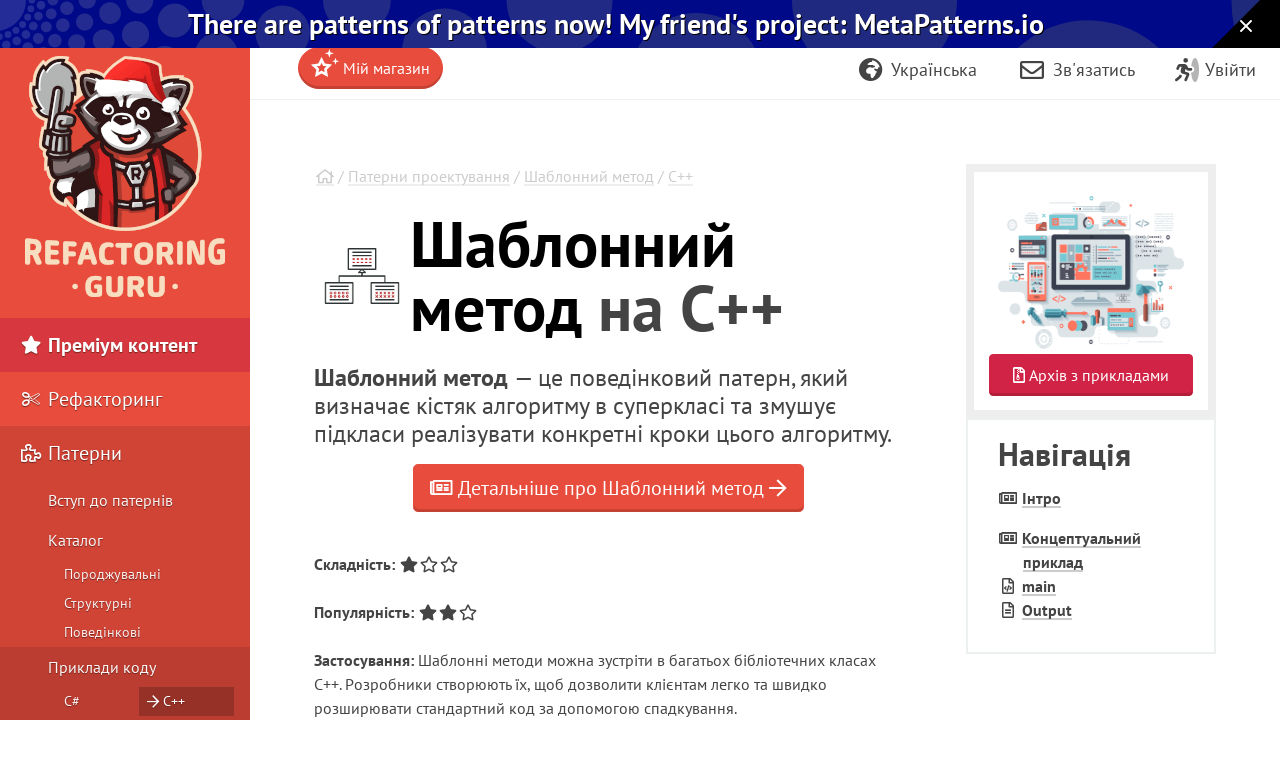

--- FILE ---
content_type: text/html; charset=utf-8
request_url: https://refactoring.guru/uk/design-patterns/template-method/cpp/example
body_size: 16282
content:
<!DOCTYPE html>
<html lang="uk" dir="ltr">
<head prefix="og: http://ogp.me/ns# fb: http://ogp.me/ns/fb# website: http://ogp.me/ns/website#">
    <meta charset="utf-8">
    <title>Шаблонний метод на C++</title>

    <meta name="viewport" content="width=device-width, initial-scale=1, shrink-to-fit=no">
    <meta name="theme-color" content="#19222E" />

            <style>
        .buy-widget-excl-local-taxes {
            display: none;
        }
    </style>
    
    <link rel="preload" href="/fonts/PTSans/ptsans-regular_en.woff2?1" as="font" type="font/woff2" crossorigin>
    <link rel="preload" href="/fonts/PTSans/ptsans-bold_en.woff2?1" as="font" type="font/woff2" crossorigin>
            <link rel="preload" href="/fonts/PTSans/ptsans-regular_cyrillic.woff2?1" as="font" type="font/woff2" crossorigin>
        <link rel="preload" href="/fonts/PTSans/ptsans-bold_cyrillic.woff2?1" as="font" type="font/woff2" crossorigin>
        <link rel="preload" href="/fonts/FiraCode/woff2/FiraCode-Regular_cyrillic.woff2" as="font" type="font/woff2" crossorigin>
        <link rel="preload" href="/fonts/fontello/fontawesome.woff2?15843843" as="font" type="font/woff2" crossorigin>
    <link rel="preload" href="/fonts/FiraCode/woff2/FiraCode-Regular_latin.woff2" as="font" type="font/woff2" crossorigin>
        <link rel="preconnect dns-prefetch" href="https://cdn.paddle.com">
    <link rel="preconnect dns-prefetch" href="https://www.googletagmanager.com">

    <link rel="alternate" href="https://refactoring.guru/design-patterns/template-method/cpp/example" hreflang="x-default"/>
    <link rel="alternate" href="https://refactoring.guru/es/design-patterns/template-method/cpp/example" hreflang="es"/>
    <link rel="alternate" href="https://refactoring.guru/fr/design-patterns/template-method/cpp/example" hreflang="fr"/>
    <link rel="alternate" href="https://refactoring.guru/ja/design-patterns/template-method/cpp/example" hreflang="ja"/>
    <link rel="alternate" href="https://refactoring.guru/ko/design-patterns/template-method/cpp/example" hreflang="ko"/>
    <link rel="alternate" href="https://refactoring.guru/pl/design-patterns/template-method/cpp/example" hreflang="pl"/>
    <link rel="alternate" href="https://refactoring.guru/pt-br/design-patterns/template-method/cpp/example" hreflang="pt-br"/>
    <link rel="alternate" href="https://refactoring.guru/ru/design-patterns/template-method/cpp/example" hreflang="ru"/>
    <link rel="alternate" href="https://refactoring.guru/uk/design-patterns/template-method/cpp/example" hreflang="uk"/>
    <link rel="alternate" href="https://refactoringguru.cn/design-patterns/template-method/cpp/example" hreflang="zh"/>

    <meta name="description" content="Приклад патерна Шаблонний метод (Template Method) на мові програмування C++. Код з детальними коментарями на українській мові. Шаблонний метод — це поведінковий патерн, який визначає кістяк алгоритму в суперкласі та змушує підкласи реалізувати конкретні кроки цього алгоритму.">

    <link rel="canonical" href="https://refactoring.guru/uk/design-patterns/template-method/cpp/example"/>

    <link rel="icon" type="image/x-icon" href="/favicon.png"/>

        <meta property="fb:app_id" content="666819623386327"/>
        <meta property="og:type" content="website"/>
        <meta property="og:image" content="https://refactoring.guru/uk/images/refactoring/social/facebook-share-preview.png?id=dbf9e98269595be86eb668f365be6868"/>
    
                    <link rel="stylesheet" href="/css/public-packed.min.css?id=fed45860946b3a1acb1f32b8ffa0d7f1">
        <style type="text/css">
                    @font-face{font-family:"PT Sans";font-style:normal;font-weight:400;font-display:swap;src:local("PT Sans"),local("PTSans-Regular"),url(/fonts/PTSans/ptsans-regular_cyrillic-ext.woff2?1) format("woff2");unicode-range:U+0460-052F,U+1C80-1C88,U+20B4,U+2DE0-2DFF,U+A640-A69F,U+FE2E-FE2F}@font-face{font-family:"PT Sans";font-style:normal;font-weight:400;font-display:swap;src:local("PT Sans"),local("PTSans-Regular"),url(/fonts/PTSans/ptsans-regular_cyrillic.woff2?1) format("woff2");unicode-range:U+0400-045F,U+0490-0491,U+04B0-04B1,U+2116}@font-face{font-family:"PT Sans";font-style:normal;font-weight:400;font-display:swap;src:local("PT Sans"),local("PTSans-Regular"),url(/fonts/PTSans/ptsans-regular_latin-ext.woff2?1) format("woff2");unicode-range:U+0100-024F,U+0259,U+1E00-1EFF,U+2020,U+20A0-20AB,U+20AD-20CF,U+2113,U+2C60-2C7F,U+A720-A7FF}@font-face{font-family:"PT Sans";font-style:normal;font-weight:400;font-display:swap;src:local("PT Sans"),local("PTSans-Regular"),url(/fonts/PTSans/ptsans-regular_latin.woff2?1) format("woff2");unicode-range:U+0000-00FF,U+0131,U+0152-0153,U+02BB-02BC,U+02C6,U+02DA,U+02DC,U+2000-206F,U+2074,U+20AC,U+2122,U+2191,U+2193,U+2212,U+2215,U+FEFF,U+FFFD}@font-face{font-family:"PT Sans";font-style:normal;font-weight:400;font-display:swap;src:local("PT Sans"),local("PTSans-Regular"),url(/fonts/PTSans/ptsans-regular_en.woff2?1) format("woff2");unicode-range:U+0-FF,U+131,U+142,U+152,U+153,U+2BB,U+2BC,U+2C6,U+2DA,U+2DC,U+420,U+423,U+430,U+438-43A,U+43D,U+440,U+441,U+443,U+44C,U+457,U+2000-206F,U+2074,U+20AA-20AC,U+20B4,U+20B9,U+20BA,U+20BD,U+2122,U+2191,U+2193,U+2212,U+2215,U+FEFF,U+FFFD}@font-face{font-family:"PT Sans";font-style:normal;font-weight:700;font-display:swap;src:local("PT Sans Bold"),local("PTSans-Bold"),url(/fonts/PTSans/ptsans-bold_cyrillic-ext.woff2?1) format("woff2");unicode-range:U+0460-052F,U+1C80-1C88,U+20B4,U+2DE0-2DFF,U+A640-A69F,U+FE2E-FE2F}@font-face{font-family:"PT Sans";font-style:normal;font-weight:700;font-display:swap;src:local("PT Sans Bold"),local("PTSans-Bold"),url(/fonts/PTSans/ptsans-bold_cyrillic.woff2?1) format("woff2");unicode-range:U+0400-045F,U+0490-0491,U+04B0-04B1,U+2116}@font-face{font-family:"PT Sans";font-style:normal;font-weight:700;font-display:swap;src:local("PT Sans Bold"),local("PTSans-Bold"),url(/fonts/PTSans/ptsans-bold_latin-ext.woff2?1) format("woff2");unicode-range:U+0100-024F,U+0259,U+1E00-1EFF,U+2020,U+20A0-20AB,U+20AD-20CF,U+2113,U+2C60-2C7F,U+A720-A7FF}@font-face{font-family:"PT Sans";font-style:normal;font-weight:700;font-display:swap;src:local("PT Sans Bold"),local("PTSans-Bold"),url(/fonts/PTSans/ptsans-bold_latin.woff2?1) format("woff2");unicode-range:U+0000-00FF,U+0131,U+0152-0153,U+02BB-02BC,U+02C6,U+02DA,U+02DC,U+2000-206F,U+2074,U+20AC,U+2122,U+2191,U+2193,U+2212,U+2215,U+FEFF,U+FFFD}@font-face{font-family:"PT Sans";font-style:normal;font-weight:700;font-display:swap;src:local("PT Sans Bold"),local("PTSans-Bold"),url(/fonts/PTSans/ptsans-bold_en.woff2?1) format("woff2");unicode-range:U+0-FF,U+131,U+142,U+152,U+153,U+2BB,U+2BC,U+2C6,U+2DA,U+2DC,U+420,U+423,U+430,U+438-43A,U+43D,U+440,U+441,U+443,U+44C,U+457,U+2000-206F,U+2074,U+20AA-20AC,U+20B4,U+20B9,U+20BA,U+20BD,U+2122,U+2191,U+2193,U+2212,U+2215,U+FEFF,U+FFFD}
            </style>

    
            <script defer src="/js/public.min.js?id=c499a6402fa4778a5e5315d4c1ca03b1"></script>
        <script defer src="/js/checkout.min.js?id=3165ab0b270b521db6e66a83ee455cd4"></script>
            <script defer src="https://cdn.paddle.com/paddle/v2/paddle.js"></script>
    <script async src="https://www.googletagmanager.com/gtag/js?id=G-SR8Y3GYQYC"></script>

    <script type="application/ld+json">
        {"@context":"http://schema.org","@graph":[{"@type":"Person","@id":"https://refactoring.guru/uk#founder","name":"Олександр Швець"},{"@type":"Organization","@id":"https://refactoring.guru/uk#organization","name":"Refactoring.Guru / Рефакторинг.Гуру","description":"Рефакторинг.Гуру присвячений темним матеріям програмування: рефакторингу, патернам проектування, принципам SOLID та іншим важливим темам зі світу програмування.","image":{"@type":"ImageObject","@id":"https://refactoring.guru/uk#organizationlogo","url":"https://refactoring.guru/images/content-public/logos/logo-plain.png","caption":"Refactoring.Guru"},"logo":{"@id":"https://refactoring.guru/uk#organizationlogo"},"founder":{"@id":"https://refactoring.guru/uk#founder"},"sameAs":["https://www.facebook.com/refactoring.guru","https://twitter.com/RefactoringGuru","https://github.com/RefactoringGuru"]},{"@type":"WebSite","@id":"https://refactoring.guru/uk#website","url":"https://refactoring.guru/uk","name":"Refactoring.Guru / Рефакторинг.Гуру","description":"Рефакторинг.Гуру присвячений темним матеріям програмування: рефакторингу, патернам проектування, принципам SOLID та іншим важливим темам зі світу програмування.","author":{"@id":"https://refactoring.guru/uk#founder"},"publisher":{"@id":"https://refactoring.guru/uk#organization"},"copyrightYear":2014},{"@type":"WebPage","@id":"https://refactoring.guru/uk/design-patterns/template-method/cpp/example#webpage","url":"https://refactoring.guru/uk/design-patterns/template-method/cpp/example","inLanguage":"uk","name":"Шаблонний метод на C++","description":"Приклад патерна Шаблонний метод (Template Method) на мові програмування C++. Код з детальними коментарями на українській мові. Шаблонний метод — це поведінковий патерн, який визначає кістяк алгоритму в суперкласі та змушує підкласи реалізувати конкретні кроки цього алгоритму.","isPartOf":{"@id":"https://refactoring.guru/uk#website"},"breadcrumb":{"@id":"https://refactoring.guru/uk/design-patterns/template-method/cpp/example#breadcrumb"},"primaryImageOfPage":{"@id":"https://refactoring.guru/uk/design-patterns/template-method/cpp/example#primaryimage"},"image":{"@type":"ImageObject","@id":"https://refactoring.guru/uk/design-patterns/template-method/cpp/example#primaryimage","url":"https://refactoring.guru/images/patterns/cards/template-method-mini-3x.png","width":420,"height":300}},{"@type":"Article","@id":"https://refactoring.guru/uk/design-patterns/template-method/cpp/example#article","isPartOf":{"@id":"https://refactoring.guru/uk/design-patterns/template-method/cpp/example#webpage"},"mainEntityOfPage":{"@id":"https://refactoring.guru/uk/design-patterns/template-method/cpp/example#webpage"},"author":{"@id":"https://refactoring.guru/uk#founder"},"publisher":{"@id":"https://refactoring.guru/uk#organization"},"headline":"Шаблонний метод на C++","datePublished":"2025-01-01","dateModified":"2026-01-01","articleSection":"Шаблонний метод","image":{"@id":"https://refactoring.guru/uk/design-patterns/template-method/cpp/example#primaryimage"}},{"@type":"BreadcrumbList","@id":"https://refactoring.guru/uk/design-patterns/template-method/cpp/example#breadcrumb","itemListElement":[{"@type":"ListItem","position":1,"name":"Головна","item":"https://refactoring.guru/uk"},{"@type":"ListItem","position":2,"name":"Патерни проектування","item":"https://refactoring.guru/uk/design-patterns"},{"@type":"ListItem","position":3,"name":"Шаблонний метод","item":"https://refactoring.guru/uk/design-patterns/template-method"},{"@type":"ListItem","position":4,"name":"C++","item":"https://refactoring.guru/uk/design-patterns/cpp"}]},{"@type":"SoftwareSourceCode","@id":"https://refactoring.guru/uk/design-patterns/template-method/cpp/example#code","isPartOf":{"@id":"https://refactoring.guru/uk/design-patterns/template-method/cpp/example#webpage"},"mainEntityOfPage":{"@id":"https://refactoring.guru/uk/design-patterns/template-method/cpp/example#webpage"},"author":{"@id":"https://refactoring.guru/uk#founder"},"publisher":{"@id":"https://refactoring.guru/uk#organization"},"headline":"Шаблонний метод на C++","datePublished":"2025-01-01","dateModified":"2026-01-01","programmingLanguage":"C++","codeSampleType":"full"}]}
    </script>

    <script>
function extend(){var extended={};var deep=false;var i=0;var length=arguments["length"];if(Object["prototype"]["toString"]["call"](arguments[0])=== '[object Boolean]'){deep= arguments[0];i++};var merge=function(obj){for(var prop in obj){if(Object["prototype"]["hasOwnProperty"]["call"](obj,prop)){if(deep&& Object["prototype"]["toString"]["call"](obj[prop])=== '[object Object]'){extended[prop]= extend(true,extended[prop],obj[prop])}else {extended[prop]= obj[prop]}}}};for(;i< length;i++){var obj=arguments[i];merge(obj)};return extended}
function defer(method) {if (window.jQuery) {method();} else {setTimeout(function() { defer(method) }, 50);}}
</script>
<script>
+function(sd){sd = (typeof sd === "string") ? JSON.parse(atob(sd)) : sd;for(var property in sd){if(window[property]!== null&&  typeof window[property]=== 'object'){window[property]= extend(true,window[property],sd[property])}else {window[property]= sd[property]}}}("[base64]");
</script>

<script>
    window.dataLayer = window.dataLayer || [];
    function gtag(){dataLayer.push(arguments);}
    gtag('js', new Date());
            gtag('set', 'linker', {'domains': ["refactoring.guru,refactoringguru.cn"]});
        gtag('config', 'G-SR8Y3GYQYC', {
        // Disable default page view, because we're going to report them on our own.
        // This is done to report traffic on localized domains as part of the main website traffic
        // See the Chinese overrides below.
        send_page_view: false,
    });
</script>

<script>
    (() => {
        // On first page view after returning from social network, we need to send the social login event.
        (function detectSocialLogin() {
            let getCookie = function (name) {
                var nameEQ = name + "=";
                var ca = document.cookie.split(';');
                for (var i = 0; i < ca.length; i++) {
                    var c = ca[i];
                    while (c.charAt(0) == ' ') c = c.substring(1, c.length);
                    if (c.indexOf(nameEQ) == 0) return c.substring(nameEQ.length, c.length);
                }
                return null;
            };
            window.social_login_provider = window.social_login_provider || getCookie('social_login_provider');
            if (window.social_login_provider) {
                gtag('set', {referrer: null});
                gtag('event', 'login', {"method": window.social_login_provider});
                // Delete cookie.
                document.cookie = 'social_login_provider=; Path=/; Max-Age=-99999999;';
            }
        })();

        function trackPageView(location, title) {
            location = location || document.location.href;
            title = title || document.title;

            // This is show on https://refactoringguru.cn/ and alike.
            if (typeof window.analytics_path_prefix === 'string') {
                if (/^(https?:\/\/[^\/]+?)\/$/.test(location)) {
                    location = location.replace(/(https?:\/\/[^\/]+?)\//, '$1' + window.analytics_path_prefix);
                } else {
                    location = location.replace(/(https?:\/\/[^\/]+?)\//, '$1' + window.analytics_path_prefix + '/');
                }
                gtag('set', {
                    'page_location': location
                });
            }

            // This is show on https://refactoring.guru/zh/login and alike.
            if (typeof window.analytics_location_prefix === 'string') {
                location = location.replace(/(https?:\/\/[^\/]+?)\//, window.analytics_location_prefix);
                gtag('set', {
                    'page_location': location
                });
            }

            gtag('event', 'page_view', {
                page_location: location,
                page_title: title,
                locale: window.locale ?? 'en'
            });
        }

        if (window.loadContent) {
            window.onPageLoad = window.onPageLoad || [];
            window.onPageLoad.push({
                func: function (context) {
                    trackPageView(window.location.origin + context.canonicalPath, context.title);
                },
                afterAll: true,
            });
        }
        else {
            trackPageView();
        }
    })();
</script>


</head>
<body class="locale-uk   announcement announcement-body-winter   template-method-in-cpp pattern-example" data-body_class="template-method-in-cpp pattern-example">

<div class="body-holder">

            <div id="announcement-metapatterns" class="announcement-block announcement-block-metapatterns prom" data-id="metapatterns-announcement" data-creative-id="en" data-position="top">
        <a href="https://metapatterns.io/" target="_blank" rel="nofollow" onclick="this.classList.add('active')" style="flex-grow: 1">
           There are patterns of patterns now! <br class="lg:hidden"/>My friend's project: MetaPatterns.io
        </a>

        <span class="close">
            <button style="" onclick="document.getElementById('announcement-metapatterns').remove(); document.body.classList.remove('announcement')">
                <svg xmlns="http://www.w3.org/2000/svg" viewBox="0 0 384 512" fill="currentColor"><!--!Font Awesome Free v7.1.0 by @fontawesome - https://fontawesome.com License - https://fontawesome.com/license/free Copyright 2025 Fonticons, Inc.--><path d="M55.1 73.4c-12.5-12.5-32.8-12.5-45.3 0s-12.5 32.8 0 45.3L147.2 256 9.9 393.4c-12.5 12.5-12.5 32.8 0 45.3s32.8 12.5 45.3 0L192.5 301.3 329.9 438.6c12.5 12.5 32.8 12.5 45.3 0s12.5-32.8 0-45.3L237.8 256 375.1 118.6c12.5-12.5 12.5-32.8 0-45.3s-32.8-12.5-45.3 0L192.5 210.7 55.1 73.4z"/></svg>
            </button>
        </span>
    </div>
    
    <div class="cart-placeholder">
    <div class="cart-block-container" style="display:none">
        <div class="cart-block btn-group">
            <a href="#checkout" class="btn cart open-checkout">
                <span class="cart-text"></span>&nbsp;<strong class="cart-total font-money"></strong>
            </a><a href="#checkout" class="btn btn-secondary checkout open-checkout"><i class="fa fa-shopping-cart" aria-hidden="true"></i> <span class="btn-text-span d-none d-sm-inline-block d-lg-none d-hg-inline-block"></span></a>
        </div>
    </div>
</div>
    <main role="main" class="main-content top-content center-content " data-page_class="">
        <div class="main-content-container center-content-container">
                            <div class="pattern pattern-example page text">
        <article>
            <div class="breadcrumb">
                                    <a class="home" href="/"><i class="fa fa-home" aria-hidden="true"></i></a>
                                                / <a class="type" href="/uk/design-patterns">Патерни проектування</a>
                                                / <a class="type" href="/uk/design-patterns/template-method">Шаблонний метод</a>
                                                / <a class="type" href="/uk/design-patterns/cpp">C++</a>
                        </div>

            <div class="pattern-example-title-block">
                <div class="pattern-example-title-block-image">
                    <img alt="Шаблонний метод" src="/images/patterns/cards/template-method-mini.png?id=9f200248d88026d8e79d0f3dae411ab4" srcset="/images/patterns/cards/template-method-mini-2x.png?id=178bf56e39b3a1f548dd636076209c98 2x">
                </div>
                <h1 class="pattern-example-title-block-title"><strong>Шаблонний метод</strong> на C++</h1>
            </div>

            <div class="pattern-example-body">

                <div class="pattern-example-brief">
                    <p class="big"><b>Шаблонний метод</b> — це поведінковий патерн, який визначає кістяк алгоритму в суперкласі та змушує підкласи реалізувати конкретні кроки цього алгоритму.</p>

                </div>

                <div style="text-align:center; margin-bottom: 40px;">
                    <a href="/uk/design-patterns/template-method" class="btn btn-lg btn-primary"><i class="fa fa-newspaper" aria-hidden="true"></i> Детальніше про Шаблонний метод
                        <i class="fa fa-arrow-right" aria-hidden="true"></i></a>
                </div>

                                    <div class="sidebar-navigation with-scroll">
                                                    
                            <div class="en-title">
                                Навігація
                            </div>

                                                                                
                            <div class="en-intro">
                                <i class="fa fa-fw fa-newspaper" aria-hidden="true"></i>&nbsp;<a href="#">Інтро</a>
                            </div>

                                                                                
                            <div class="en-intro">
                                <i class="fa fa-fw fa-newspaper" aria-hidden="true"></i>&nbsp;<a href="#example-0">Концептуальний приклад</a>
                            </div>

                                                                                
                            <div class="en-file">
                                <i class="fa fa-fw fa-file-code" aria-hidden="true"></i>&nbsp;<a href="#example-0--main-cc">main</a>
                            </div>

                                                                                
                            <div class="en-file">
                                <i class="fa fa-fw fa-file-text" aria-hidden="true"></i>&nbsp;<a href="#example-0--Output-txt">Output</a>
                            </div>

                                                                        </div>
                
                <p><strong>Складність:</strong> <span class="fa-stars"><i class="fa fa-fw fa-star" aria-hidden="true"></i><i class="fa fa-fw fa-star-o" aria-hidden="true"></i><i class="fa fa-fw fa-star-o" aria-hidden="true"></i></span></p>
<p><strong>Популярність:</strong> <span class="fa-stars"><i class="fa fa-fw fa-star" aria-hidden="true"></i><i class="fa fa-fw fa-star" aria-hidden="true"></i><i class="fa fa-fw fa-star-o" aria-hidden="true"></i></span></p>
<p><strong>Застосування:</strong> Шаблонні методи можна зустріти в багатьох бібліотечних класах C++. Розробники створюють їх, щоб дозволити клієнтам легко та швидко розширювати стандартний код за допомогою спадкування.</p>
<p><strong>Ознаки застосування патерна:</strong> Клас змушує своїх нащадків реалізувати методи-кроки, але самостійно реалізовує структуру алгоритму.</p>

            </div>

            
                
                                    <a id="example-0"></a>
                                            <h2 id="example-0-title">Концептуальний приклад</h2>
                        <p>Цей приклад показує структуру патерна <strong>Шаблонний метод</strong>, а саме — з яких класів він складається, які ролі ці класи виконують і як вони взаємодіють один з одним.</p>
<h4><a class="anchor" id="example-0--main-cc"><i class="fa fa-fw fa-file-code" aria-hidden="true"></i></a> <strong>main.cc:</strong>  Приклад структури патерна</h4>
<figure class="code">
<pre class="code" lang="cpp">/**
 * The Abstract Class defines a template method that contains a skeleton of some
 * algorithm, composed of calls to (usually) abstract primitive operations.
 *
 * Concrete subclasses should implement these operations, but leave the template
 * method itself intact.
 */
class AbstractClass {
  /**
   * The template method defines the skeleton of an algorithm.
   */
 public:
  void TemplateMethod() const {
    this-&gt;BaseOperation1();
    this-&gt;RequiredOperations1();
    this-&gt;BaseOperation2();
    this-&gt;Hook1();
    this-&gt;RequiredOperation2();
    this-&gt;BaseOperation3();
    this-&gt;Hook2();
  }
  /**
   * These operations already have implementations.
   */
 protected:
  void BaseOperation1() const {
    std::cout &lt;&lt; &quot;AbstractClass says: I am doing the bulk of the work\n&quot;;
  }
  void BaseOperation2() const {
    std::cout &lt;&lt; &quot;AbstractClass says: But I let subclasses override some operations\n&quot;;
  }
  void BaseOperation3() const {
    std::cout &lt;&lt; &quot;AbstractClass says: But I am doing the bulk of the work anyway\n&quot;;
  }
  /**
   * These operations have to be implemented in subclasses.
   */
  virtual void RequiredOperations1() const = 0;
  virtual void RequiredOperation2() const = 0;
  /**
   * These are &quot;hooks.&quot; Subclasses may override them, but it's not mandatory
   * since the hooks already have default (but empty) implementation. Hooks
   * provide additional extension points in some crucial places of the
   * algorithm.
   */
  virtual void Hook1() const {}
  virtual void Hook2() const {}
};
/**
 * Concrete classes have to implement all abstract operations of the base class.
 * They can also override some operations with a default implementation.
 */
class ConcreteClass1 : public AbstractClass {
 protected:
  void RequiredOperations1() const override {
    std::cout &lt;&lt; &quot;ConcreteClass1 says: Implemented Operation1\n&quot;;
  }
  void RequiredOperation2() const override {
    std::cout &lt;&lt; &quot;ConcreteClass1 says: Implemented Operation2\n&quot;;
  }
};
/**
 * Usually, concrete classes override only a fraction of base class' operations.
 */
class ConcreteClass2 : public AbstractClass {
 protected:
  void RequiredOperations1() const override {
    std::cout &lt;&lt; &quot;ConcreteClass2 says: Implemented Operation1\n&quot;;
  }
  void RequiredOperation2() const override {
    std::cout &lt;&lt; &quot;ConcreteClass2 says: Implemented Operation2\n&quot;;
  }
  void Hook1() const override {
    std::cout &lt;&lt; &quot;ConcreteClass2 says: Overridden Hook1\n&quot;;
  }
};
/**
 * The client code calls the template method to execute the algorithm. Client
 * code does not have to know the concrete class of an object it works with, as
 * long as it works with objects through the interface of their base class.
 */
void ClientCode(AbstractClass *class_) {
  // ...
  class_-&gt;TemplateMethod();
  // ...
}

int main() {
  std::cout &lt;&lt; &quot;Same client code can work with different subclasses:\n&quot;;
  ConcreteClass1 *concreteClass1 = new ConcreteClass1;
  ClientCode(concreteClass1);
  std::cout &lt;&lt; &quot;\n&quot;;
  std::cout &lt;&lt; &quot;Same client code can work with different subclasses:\n&quot;;
  ConcreteClass2 *concreteClass2 = new ConcreteClass2;
  ClientCode(concreteClass2);
  delete concreteClass1;
  delete concreteClass2;
  return 0;
}
</pre>
</figure>
<h4><a class="anchor" id="example-0--Output-txt"><i class="fa fa-fw fa-file-text" aria-hidden="true"></i></a> <strong>Output.txt:</strong>  Результат виконання</h4>
<figure class="code">
<pre class="code" lang="output">Same client code can work with different subclasses:
AbstractClass says: I am doing the bulk of the work
ConcreteClass1 says: Implemented Operation1
AbstractClass says: But I let subclasses override some operations
ConcreteClass1 says: Implemented Operation2
AbstractClass says: But I am doing the bulk of the work anyway

Same client code can work with different subclasses:
AbstractClass says: I am doing the bulk of the work
ConcreteClass2 says: Implemented Operation1
AbstractClass says: But I let subclasses override some operations
ConcreteClass2 says: Overridden Hook1
ConcreteClass2 says: Implemented Operation2
AbstractClass says: But I am doing the bulk of the work anyway
</pre>
</figure>

                                                
            

                    </article>

        <nav class="prev-next">
                    <div class="next">
                <h4>Читаємо далі</h4>
                <a rel="next" href="/uk/design-patterns/visitor/cpp/example" class="btn btn-primary">Відвідувач на C++&nbsp;<span class="fa fa-arrow-right"></span></a>
            </div>
                            <div class="prev">
                <h4>Повернутись назад</h4>
                <a rel="prev" href="/uk/design-patterns/strategy/cpp/example" class="btn btn-default"><span class="fa fa-arrow-left"></span>&nbsp;Стратегія на C++ </a>
            </div>
            </nav>

        <h2><strong>Шаблонний метод</strong> іншими мовами програмування</h2>

<a href="/uk/design-patterns/template-method/csharp/example" title="Шаблонний метод на C#" class="prog-lang-link"><img width="53" height="53" loading="lazy" src="/images/patterns/icons/csharp.svg?id=da64592defc6e86d57c39c66e9de3e58" alt="Шаблонний метод на C#" /></a>
<a href="/uk/design-patterns/template-method/go/example" title="Шаблонний метод на Go" class="prog-lang-link"><img width="53" height="53" loading="lazy" src="/images/patterns/icons/go.svg?id=1a89927eb99b1ea3fde7701d97970aca" alt="Шаблонний метод на Go" /></a>
<a href="/uk/design-patterns/template-method/java/example" title="Шаблонний метод на Java" class="prog-lang-link"><img width="53" height="53" loading="lazy" src="/images/patterns/icons/java.svg?id=e6d87e2dca08c953fe3acd1275ed4f4e" alt="Шаблонний метод на Java" /></a>
<a href="/uk/design-patterns/template-method/php/example" title="Шаблонний метод на PHP" class="prog-lang-link"><img width="53" height="53" loading="lazy" src="/images/patterns/icons/php.svg?id=be1906eb26b71ec1d3b93720d6156618" alt="Шаблонний метод на PHP" /></a>
<a href="/uk/design-patterns/template-method/python/example" title="Шаблонний метод на Python" class="prog-lang-link"><img width="53" height="53" loading="lazy" src="/images/patterns/icons/python.svg?id=6d815d43c0f7050a1151b43e51569c9f" alt="Шаблонний метод на Python" /></a>
<a href="/uk/design-patterns/template-method/ruby/example" title="Шаблонний метод на Ruby" class="prog-lang-link"><img width="53" height="53" loading="lazy" src="/images/patterns/icons/ruby.svg?id=b065b718c914bf8e960ef731600be1eb" alt="Шаблонний метод на Ruby" /></a>
<a href="/uk/design-patterns/template-method/rust/example" title="Шаблонний метод на Rust" class="prog-lang-link"><img width="53" height="53" loading="lazy" src="/images/patterns/icons/rust.svg?id=1f5698a4b5ae23fe79413511747e4a87" alt="Шаблонний метод на Rust" /></a>
<a href="/uk/design-patterns/template-method/swift/example" title="Шаблонний метод на Swift" class="prog-lang-link"><img width="53" height="53" loading="lazy" src="/images/patterns/icons/swift.svg?id=0b716c2d52ec3a48fbe91ac031070c1d" alt="Шаблонний метод на Swift" /></a>
<a href="/uk/design-patterns/template-method/typescript/example" title="Шаблонний метод на TypeScript" class="prog-lang-link"><img width="53" height="53" loading="lazy" src="/images/patterns/icons/typescript.svg?id=2239d0f16cb703540c205dd8cb0c0cb7" alt="Шаблонний метод на TypeScript" /></a>

    </div>

    <aside class="feature content-secondary">
        <div class="prom banner-sidebar banner banner-striped banner-examples banner-removable banner-removable-patterns" data-id="DP: Examples-IDE" data-creative-id="examples-sidebar-uk" data-position="sidebar">
        <div class="banner-inner" style="font-size: 14px; line-height: 21px;">
            <div class="banner-examples-img">
                <a href="/uk/design-patterns/book">
                    <img width="215" height="158" loading="lazy" src="/images/patterns/banners/examples-ide.png?id=3115b4b548fb96b75974e2de8f4f49bc" srcset="/images/patterns/banners/examples-ide-2x.png?id=93c007a6d157b97c28eb213f59d716ae 2x">
                </a>
            </div>
            <div class="banner-examples-fade">
                <a href="/uk/design-patterns/book" class="btn btn-secondary btn-block"><i class="fa fa-file-archive" aria-hidden="true"></i> Архів з прикладами</a>
            </div>
            <div class="banner-examples-text" style="margin-top: 1rem;">
                <p>Придбай книгу <b>Занурення в Патерни</b> та отримай архів з десятками детальних прикладів, які можна відкривати прямо в IDE.</p>
                <a href="/uk/design-patterns/book" class="btn btn-secondary btn-block"><i class="fa fa-book" aria-hidden="true"></i> Дізнатися більше…</a>
            </div>
        </div>
    </div>


    </aside>
                    </div>
    </main>

    <aside class="sidebar main-menu">
    <div class="main-menu-controls">
        <button class="navigation-toggle"><i class="fa fa-fw fa-times"></i></button>
    </div>
    <div class="main-menu-list-wrapper nano">
        <div class="main-menu-list nano-content">
            <a class="menu-brand" href="/uk">
                                    <img width=200 height=241 loading="lazy" alt="Refactoring.Guru" src="/images/content-public/logos/logo-new-winter.png?id=85470d71f9cbeab1161d5cabc2e8296a" srcset="/images/content-public/logos/logo-new-winter-2x.png?id=f038fc3f89470da5a11245482c5e75c1 2x">
                            </a>

            <div class="menu-container" style="position: relative">
                                <ul class="menu-list">
                            <li class="featured">
            <a href="/uk/store">
                <i class="fa fa-fw fa-star" aria-hidden="true"></i> Преміум контент
            </a>
    
            <ul >
                            <li class="featured menu-fs15">
            <a href="/uk/design-patterns/book">
                <i class="fa fa-fw fa-book" aria-hidden="true"></i> Книжка з паттернів
            </a>
    
    
            </li>
                                <li class="featured menu-fs15">
            <a href="/uk/refactoring/course">
                <i class="fa fa-fw fa-graduation-cap" aria-hidden="true"></i> Курс з рефакторингу
            </a>
    
    
            </li>
                        </ul>
    
            </li>
                                <li class="">
            <a href="/uk/refactoring">
                <i class="fa fa-fw fa-scissors" aria-hidden="true"></i> Рефакторинг
            </a>
    
            <ul >
                            <li class="">
            <a href="/uk/refactoring/what-is-refactoring">
                Вступ до рефакторингу
            </a>
    
            <ul >
                            <li class="">
            <a href="/uk/refactoring/what-is-refactoring">
                Чистий код
            </a>
    
    
            </li>
                                <li class="">
            <a href="/uk/refactoring/technical-debt">
                Технічний борг
            </a>
    
    
            </li>
                                <li class="">
            <a href="/uk/refactoring/when">
                Коли рефакторити
            </a>
    
    
            </li>
                                <li class="">
            <a href="/uk/refactoring/how-to">
                Як рефакторити код
            </a>
    
    
            </li>
                        </ul>
    
            </li>
                                <li class="">
            <a href="/uk/refactoring/catalog">
                Каталог
            </a>
    
    
            </li>
                                <li class="">
            <a href="/uk/refactoring/smells">
                Запахи
            </a>
    
            <ul >
                            <li class="">
            <a href="/uk/refactoring/smells/bloaters">
                Роздувальщики
            </a>
    
            <ul >
                            <li class="">
            <a href="/uk/smells/long-method">
                Довгий метод
            </a>
    
    
            </li>
                                <li class="">
            <a href="/uk/smells/large-class">
                Занадто великий клас
            </a>
    
    
            </li>
                                <li class="">
            <a href="/uk/smells/primitive-obsession">
                Одержимість елементарними типами
            </a>
    
    
            </li>
                                <li class="">
            <a href="/uk/smells/long-parameter-list">
                Довгий список параметрів
            </a>
    
    
            </li>
                                <li class="">
            <a href="/uk/smells/data-clumps">
                Групи даних
            </a>
    
    
            </li>
                        </ul>
    
            </li>
                                <li class="">
            <a href="/uk/refactoring/smells/oo-abusers">
                Порушники об'єктно-орієнтованого дизайну
            </a>
    
            <ul >
                            <li class="">
            <a href="/uk/smells/switch-statements">
                Оператори switch
            </a>
    
    
            </li>
                                <li class="">
            <a href="/uk/smells/temporary-field">
                Тимчасове поле
            </a>
    
    
            </li>
                                <li class="">
            <a href="/uk/smells/refused-bequest">
                Відмова від спадку
            </a>
    
    
            </li>
                                <li class="">
            <a href="/uk/smells/alternative-classes-with-different-interfaces">
                Альтернативні класи з різними інтерфейсами
            </a>
    
    
            </li>
                        </ul>
    
            </li>
                                <li class="">
            <a href="/uk/refactoring/smells/change-preventers">
                Ускладнювачі змін
            </a>
    
            <ul >
                            <li class="">
            <a href="/uk/smells/divergent-change">
                Розбіжні модифікації
            </a>
    
    
            </li>
                                <li class="">
            <a href="/uk/smells/shotgun-surgery">
                Стрільба дробом
            </a>
    
    
            </li>
                                <li class="">
            <a href="/uk/smells/parallel-inheritance-hierarchies">
                Паралельні ієрархії наслідування
            </a>
    
    
            </li>
                        </ul>
    
            </li>
                                <li class="">
            <a href="/uk/refactoring/smells/dispensables">
                Забрюднювачі коду
            </a>
    
            <ul >
                            <li class="">
            <a href="/uk/smells/comments">
                Коментарі
            </a>
    
    
            </li>
                                <li class="">
            <a href="/uk/smells/duplicate-code">
                Дублювання коду
            </a>
    
    
            </li>
                                <li class="">
            <a href="/uk/smells/lazy-class">
                Ледачий клас
            </a>
    
    
            </li>
                                <li class="">
            <a href="/uk/smells/data-class">
                Клас даних
            </a>
    
    
            </li>
                                <li class="">
            <a href="/uk/smells/dead-code">
                Мертвий код
            </a>
    
    
            </li>
                                <li class="">
            <a href="/uk/smells/speculative-generality">
                Теоретична спільність
            </a>
    
    
            </li>
                        </ul>
    
            </li>
                                <li class="">
            <a href="/uk/refactoring/smells/couplers">
                Заплутувальники зв'язками
            </a>
    
            <ul >
                            <li class="">
            <a href="/uk/smells/feature-envy">
                Заздрісні функції
            </a>
    
    
            </li>
                                <li class="">
            <a href="/uk/smells/inappropriate-intimacy">
                Недоречна близькість
            </a>
    
    
            </li>
                                <li class="">
            <a href="/uk/smells/message-chains">
                Ланцюжок викликів
            </a>
    
    
            </li>
                                <li class="">
            <a href="/uk/smells/middle-man">
                Посередник
            </a>
    
    
            </li>
                        </ul>
    
            </li>
                                <li class="">
            <a href="/uk/refactoring/smells/other">
                Інші запахи
            </a>
    
            <ul >
                            <li class="">
            <a href="/uk/smells/incomplete-library-class">
                Неповнота бібліотечного класу
            </a>
    
    
            </li>
                        </ul>
    
            </li>
                        </ul>
    
            </li>
                                <li class="">
            <a href="/uk/refactoring/techniques">
                Рефакторинги
            </a>
    
            <ul >
                            <li class="">
            <a href="/uk/refactoring/techniques/composing-methods">
                Складання методів
            </a>
    
            <ul >
                            <li class="">
            <a href="/uk/extract-method">
                Відокремлення методу
            </a>
    
    
            </li>
                                <li class="">
            <a href="/uk/inline-method">
                Вбудовування методу
            </a>
    
    
            </li>
                                <li class="">
            <a href="/uk/extract-variable">
                Відокремлення змінної
            </a>
    
    
            </li>
                                <li class="">
            <a href="/uk/inline-temp">
                Вбудовування змінної
            </a>
    
    
            </li>
                                <li class="">
            <a href="/uk/replace-temp-with-query">
                Заміна змінної викликом методу
            </a>
    
    
            </li>
                                <li class="">
            <a href="/uk/split-temporary-variable">
                Розщеплювання змінної
            </a>
    
    
            </li>
                                <li class="">
            <a href="/uk/remove-assignments-to-parameters">
                Видалення присвоювань параметрам
            </a>
    
    
            </li>
                                <li class="">
            <a href="/uk/replace-method-with-method-object">
                Заміна методу об'єктом методів
            </a>
    
    
            </li>
                                <li class="">
            <a href="/uk/substitute-algorithm">
                Заміна алгоритму
            </a>
    
    
            </li>
                        </ul>
    
            </li>
                                <li class="">
            <a href="/uk/refactoring/techniques/moving-features-between-objects">
                Переміщення функцій між об'єктами
            </a>
    
            <ul >
                            <li class="">
            <a href="/uk/move-method">
                Переміщення методу
            </a>
    
    
            </li>
                                <li class="">
            <a href="/uk/move-field">
                Переміщення поля
            </a>
    
    
            </li>
                                <li class="">
            <a href="/uk/extract-class">
                Відокремлення класу
            </a>
    
    
            </li>
                                <li class="">
            <a href="/uk/inline-class">
                Вбудовування класу
            </a>
    
    
            </li>
                                <li class="">
            <a href="/uk/hide-delegate">
                Приховання делегування
            </a>
    
    
            </li>
                                <li class="">
            <a href="/uk/remove-middle-man">
                Видалення посередника
            </a>
    
    
            </li>
                                <li class="">
            <a href="/uk/introduce-foreign-method">
                Введення зовнішнього методу
            </a>
    
    
            </li>
                                <li class="">
            <a href="/uk/introduce-local-extension">
                Введення локального розширення
            </a>
    
    
            </li>
                        </ul>
    
            </li>
                                <li class="">
            <a href="/uk/refactoring/techniques/organizing-data">
                Організація даних
            </a>
    
            <ul >
                            <li class="">
            <a href="/uk/self-encapsulate-field">
                Самоінкапсуляція поля
            </a>
    
    
            </li>
                                <li class="">
            <a href="/uk/replace-data-value-with-object">
                Заміна простого поля об'єктом
            </a>
    
    
            </li>
                                <li class="">
            <a href="/uk/change-value-to-reference">
                Заміна значення посиланням
            </a>
    
    
            </li>
                                <li class="">
            <a href="/uk/change-reference-to-value">
                Заміна посилання значенням
            </a>
    
    
            </li>
                                <li class="">
            <a href="/uk/replace-array-with-object">
                Заміна поля-масиву об'єктом
            </a>
    
    
            </li>
                                <li class="">
            <a href="/uk/duplicate-observed-data">
                Дублювання видимих даних
            </a>
    
    
            </li>
                                <li class="">
            <a href="/uk/change-unidirectional-association-to-bidirectional">
                Заміна одностороннього зв'язку двонаправленим
            </a>
    
    
            </li>
                                <li class="">
            <a href="/uk/change-bidirectional-association-to-unidirectional">
                Заміна двонаправленого зв'язку одностороннім
            </a>
    
    
            </li>
                                <li class="">
            <a href="/uk/replace-magic-number-with-symbolic-constant">
                Заміна магічного числа символьною константою
            </a>
    
    
            </li>
                                <li class="">
            <a href="/uk/encapsulate-field">
                Інкапсуляція поля
            </a>
    
    
            </li>
                                <li class="">
            <a href="/uk/encapsulate-collection">
                Інкапсуляція колекції
            </a>
    
    
            </li>
                                <li class="">
            <a href="/uk/replace-type-code-with-class">
                Заміна кодування типу класом
            </a>
    
    
            </li>
                                <li class="">
            <a href="/uk/replace-type-code-with-subclasses">
                Заміна кодування типу підкласами
            </a>
    
    
            </li>
                                <li class="">
            <a href="/uk/replace-type-code-with-state-strategy">
                Заміна кодування типу станом/стратегією
            </a>
    
    
            </li>
                                <li class="">
            <a href="/uk/replace-subclass-with-fields">
                Заміна підкласу полями
            </a>
    
    
            </li>
                        </ul>
    
            </li>
                                <li class="">
            <a href="/uk/refactoring/techniques/simplifying-conditional-expressions">
                Спрощення умовних виразів
            </a>
    
            <ul >
                            <li class="">
            <a href="/uk/decompose-conditional">
                Розподіл умовного оператора
            </a>
    
    
            </li>
                                <li class="">
            <a href="/uk/consolidate-conditional-expression">
                Об'єднання умовних операторів
            </a>
    
    
            </li>
                                <li class="">
            <a href="/uk/consolidate-duplicate-conditional-fragments">
                Об'єднання фрагментів, що дублюються, в умовних операторах
            </a>
    
    
            </li>
                                <li class="">
            <a href="/uk/remove-control-flag">
                Видалення керуючого флагу
            </a>
    
    
            </li>
                                <li class="">
            <a href="/uk/replace-nested-conditional-with-guard-clauses">
                Заміна вкладених умовних операторів граничним оператором
            </a>
    
    
            </li>
                                <li class="">
            <a href="/uk/replace-conditional-with-polymorphism">
                Заміна умовного оператора поліморфізмом
            </a>
    
    
            </li>
                                <li class="">
            <a href="/uk/introduce-null-object">
                Введення Null-об'єкта
            </a>
    
    
            </li>
                                <li class="">
            <a href="/uk/introduce-assertion">
                Введення перевірки твердження
            </a>
    
    
            </li>
                        </ul>
    
            </li>
                                <li class="">
            <a href="/uk/refactoring/techniques/simplifying-method-calls">
                Спрощення викликів методів
            </a>
    
            <ul >
                            <li class="">
            <a href="/uk/rename-method">
                Перейменування методу
            </a>
    
    
            </li>
                                <li class="">
            <a href="/uk/add-parameter">
                Додавання параметра
            </a>
    
    
            </li>
                                <li class="">
            <a href="/uk/remove-parameter">
                Видалення параметру
            </a>
    
    
            </li>
                                <li class="">
            <a href="/uk/separate-query-from-modifier">
                Розділення запиту і модифікатора
            </a>
    
    
            </li>
                                <li class="">
            <a href="/uk/parameterize-method">
                Параметризація методу
            </a>
    
    
            </li>
                                <li class="">
            <a href="/uk/replace-parameter-with-explicit-methods">
                Заміна параметра набором спеціалізованих методів
            </a>
    
    
            </li>
                                <li class="">
            <a href="/uk/preserve-whole-object">
                Передача усього об'єкта
            </a>
    
    
            </li>
                                <li class="">
            <a href="/uk/replace-parameter-with-method-call">
                Заміна параметра викликом методу
            </a>
    
    
            </li>
                                <li class="">
            <a href="/uk/introduce-parameter-object">
                Заміна параметрів об'єктом
            </a>
    
    
            </li>
                                <li class="">
            <a href="/uk/remove-setting-method">
                Видалення сеттера
            </a>
    
    
            </li>
                                <li class="">
            <a href="/uk/hide-method">
                Приховання методу
            </a>
    
    
            </li>
                                <li class="">
            <a href="/uk/replace-constructor-with-factory-method">
                Заміна конструктора фабричним методом
            </a>
    
    
            </li>
                                <li class="">
            <a href="/uk/replace-error-code-with-exception">
                Заміна коду помилки виключенням
            </a>
    
    
            </li>
                                <li class="">
            <a href="/uk/replace-exception-with-test">
                Заміна виключення перевіркою умови
            </a>
    
    
            </li>
                        </ul>
    
            </li>
                                <li class="">
            <a href="/uk/refactoring/techniques/dealing-with-generalization">
                Задачі узагальнення об'єктів
            </a>
    
            <ul >
                            <li class="">
            <a href="/uk/pull-up-field">
                Підйом поля
            </a>
    
    
            </li>
                                <li class="">
            <a href="/uk/pull-up-method">
                Підйом методу
            </a>
    
    
            </li>
                                <li class="">
            <a href="/uk/pull-up-constructor-body">
                Підйом тіла конструктора
            </a>
    
    
            </li>
                                <li class="">
            <a href="/uk/push-down-method">
                Спуск методу
            </a>
    
    
            </li>
                                <li class="">
            <a href="/uk/push-down-field">
                Спуск поля
            </a>
    
    
            </li>
                                <li class="">
            <a href="/uk/extract-subclass">
                Витягання підкласу
            </a>
    
    
            </li>
                                <li class="">
            <a href="/uk/extract-superclass">
                Відокремлення суперкласу
            </a>
    
    
            </li>
                                <li class="">
            <a href="/uk/extract-interface">
                Відокремлення інтерфейсу
            </a>
    
    
            </li>
                                <li class="">
            <a href="/uk/collapse-hierarchy">
                Згортання ієрархії
            </a>
    
    
            </li>
                                <li class="">
            <a href="/uk/form-template-method">
                Створення шаблонного методу
            </a>
    
    
            </li>
                                <li class="">
            <a href="/uk/replace-inheritance-with-delegation">
                Заміна наслідування делегуванням
            </a>
    
    
            </li>
                                <li class="">
            <a href="/uk/replace-delegation-with-inheritance">
                Заміна делегування наслідуванням
            </a>
    
    
            </li>
                        </ul>
    
            </li>
                        </ul>
    
            </li>
                        </ul>
    
            </li>
                                <li class="">
            <a href="/uk/design-patterns">
                <i class="fa fa-fw fa-puzzle-piece" aria-hidden="true"></i> Патерни
            </a>
    
            <ul >
                            <li class="">
            <a href="/uk/design-patterns/what-is-pattern">
                Вступ до патернів
            </a>
    
            <ul >
                            <li class="">
            <a href="/uk/design-patterns/what-is-pattern">
                Що таке Патерн?
            </a>
    
    
            </li>
                                <li class="">
            <a href="/uk/design-patterns/history">
                Історія патернів
            </a>
    
    
            </li>
                                <li class="">
            <a href="/uk/design-patterns/why-learn-patterns">
                Навіщо знати патерни?
            </a>
    
    
            </li>
                                <li class="">
            <a href="/uk/design-patterns/criticism">
                Критика патернів
            </a>
    
    
            </li>
                                <li class="">
            <a href="/uk/design-patterns/classification">
                Класифікація патернів
            </a>
    
    
            </li>
                        </ul>
    
            </li>
                                <li class="">
            <a href="/uk/design-patterns/catalog">
                Каталог
            </a>
    
    
            </li>
                                <li class="menu-third-level">
            <a href="/uk/design-patterns/creational-patterns">
                Породжувальні
            </a>
    
            <ul >
                            <li class="">
            <a href="/uk/design-patterns/factory-method">
                Фабричний метод
            </a>
    
    
            </li>
                                <li class="">
            <a href="/uk/design-patterns/abstract-factory">
                Абстрактна фабрика
            </a>
    
    
            </li>
                                <li class="">
            <a href="/uk/design-patterns/builder">
                Будівельник
            </a>
    
    
            </li>
                                <li class="">
            <a href="/uk/design-patterns/prototype">
                Прототип
            </a>
    
    
            </li>
                                <li class="">
            <a href="/uk/design-patterns/singleton">
                Одинак
            </a>
    
    
            </li>
                        </ul>
    
            </li>
                                <li class="menu-third-level">
            <a href="/uk/design-patterns/structural-patterns">
                Структурні
            </a>
    
            <ul >
                            <li class="">
            <a href="/uk/design-patterns/adapter">
                Адаптер
            </a>
    
    
            </li>
                                <li class="">
            <a href="/uk/design-patterns/bridge">
                Міст
            </a>
    
    
            </li>
                                <li class="">
            <a href="/uk/design-patterns/composite">
                Компонувальник
            </a>
    
    
            </li>
                                <li class="">
            <a href="/uk/design-patterns/decorator">
                Декоратор
            </a>
    
    
            </li>
                                <li class="">
            <a href="/uk/design-patterns/facade">
                Фасад
            </a>
    
    
            </li>
                                <li class="">
            <a href="/uk/design-patterns/flyweight">
                Легковаговик
            </a>
    
    
            </li>
                                <li class="">
            <a href="/uk/design-patterns/proxy">
                Замісник
            </a>
    
    
            </li>
                        </ul>
    
            </li>
                                <li class="menu-third-level">
            <a href="/uk/design-patterns/behavioral-patterns">
                Поведінкові
            </a>
    
            <ul >
                            <li class="">
            <a href="/uk/design-patterns/chain-of-responsibility">
                Ланцюжок обов'язків
            </a>
    
    
            </li>
                                <li class="">
            <a href="/uk/design-patterns/command">
                Команда
            </a>
    
    
            </li>
                                <li class="">
            <a href="/uk/design-patterns/iterator">
                Ітератор
            </a>
    
    
            </li>
                                <li class="">
            <a href="/uk/design-patterns/mediator">
                Посередник
            </a>
    
    
            </li>
                                <li class="">
            <a href="/uk/design-patterns/memento">
                Знімок
            </a>
    
    
            </li>
                                <li class="">
            <a href="/uk/design-patterns/observer">
                Спостерігач
            </a>
    
    
            </li>
                                <li class="">
            <a href="/uk/design-patterns/state">
                Стан
            </a>
    
    
            </li>
                                <li class="">
            <a href="/uk/design-patterns/strategy">
                Стратегія
            </a>
    
    
            </li>
                                <li class="">
            <a href="/uk/design-patterns/template-method">
                Шаблонний метод
            </a>
    
    
            </li>
                                <li class="">
            <a href="/uk/design-patterns/visitor">
                Відвідувач
            </a>
    
    
            </li>
                        </ul>
    
            </li>
                                <li class="menu-code-examples">
            <a href="/uk/design-patterns/examples">
                Приклади коду
            </a>
    
            <ul >
                            <li class="menu-code-examples-item">
            <a href="/uk/design-patterns/csharp">
                C#
            </a>
    
    
            </li>
                                <li class="menu-code-examples-item">
            <a href="/uk/design-patterns/cpp">
                C++
            </a>
    
    
            </li>
                                <li class="menu-code-examples-item">
            <a href="/uk/design-patterns/go">
                Go
            </a>
    
    
            </li>
                                <li class="menu-code-examples-item">
            <a href="/uk/design-patterns/java">
                Java
            </a>
    
    
            </li>
                                <li class="menu-code-examples-item">
            <a href="/uk/design-patterns/php">
                PHP
            </a>
    
    
            </li>
                                <li class="menu-code-examples-item">
            <a href="/uk/design-patterns/python">
                Python
            </a>
    
    
            </li>
                                <li class="menu-code-examples-item">
            <a href="/uk/design-patterns/ruby">
                Ruby
            </a>
    
    
            </li>
                                <li class="menu-code-examples-item">
            <a href="/uk/design-patterns/rust">
                Rust
            </a>
    
    
            </li>
                                <li class="menu-code-examples-item">
            <a href="/uk/design-patterns/swift">
                Swift
            </a>
    
    
            </li>
                                <li class="menu-code-examples-item">
            <a href="/uk/design-patterns/typescript">
                TypeScript
            </a>
    
    
            </li>
                        </ul>
    
            </li>
                        </ul>
    
            </li>
                        </ul>
    
                </div>

            <div class="main-menu-aux-controls">
                <a href="https://refactoring.guru/uk/login" title="Увійти" style=" display: inline-flex; align-items: center; gap: 6px; "><svg style="width: 16px; height: 16px; filter:drop-shadow(0 1px 1px #74261e)" class="inline-block mx-0"  xmlns="http://www.w3.org/2000/svg" viewBox="0 0 576 512"><path fill="currentColor"opacity=".4" fill="currentColor" d="M386.4 320c9.7 128.3 47.9 224 93.6 224 53 0 96-128.9 96-288S533-32 480-32c-41.8 0-77.4 80.2-90.6 192.2 41.6 2.8 74.6 37.5 74.6 79.8 0 43.4-34.5 78.7-77.6 80z"/><path fill="currentColor"fill="currentColor" d="M256-32a56 56 0 1 1 0 112 56 56 0 1 1 0-112zM123.1 176c-3.3 0-6.2 2-7.4 5L93.7 235.9c-6.6 16.4-25.2 24.4-41.6 17.8s-24.4-25.2-17.8-41.6l21.9-54.9C67.2 129.9 93.6 112 123.1 112l97.3 0c28.5 0 54.8 15.1 69.1 39.7l32.8 56.3 61.6 0c17.7 0 32 14.3 32 32s-14.3 32-32 32l-61.6 0c-22.8 0-43.8-12.1-55.3-31.8l-10-17.1-20.7 70.4 75.4 22.6c27.7 8.3 41.8 39 30.1 65.5L285.2 509c-7.2 16.2-26.1 23.4-42.2 16.2s-23.4-26.1-16.2-42.2l49.2-110.8-95.9-28.8c-32.7-9.8-52-43.7-43.7-76.8l22.7-90.6-35.9 0zm-8 181c13.3 14.9 30.7 26.3 51.2 32.4l4.7 1.4-6.9 19.3c-5.8 16.3-16 30.8-29.3 41.8L52.4 519.8c-13.6 11.2-33.8 9.3-45-4.3s-9.3-33.8 4.3-45L94 402.5c4.5-3.7 7.8-8.5 9.8-13.9L115.1 357z"/></svg> Увійти</a>
                <a href="https://feedback.refactoring.guru/" class="userecho-public" rel="nofollow" title="Зв&#039;язатись"><i class="fa fa-fw fa-fw fa-envelope" aria-hidden="true"></i> Зв&#039;язатись</a>
            </div>
        </div>
    </div>
</aside>

    <nav class="navigation" role="navigation">
    <div class="navigation-container">
        <a class="navigation-brand" href="/uk">
            <img alt="Refactoring.Guru"
                 src="/images/content-public/logos/logo-new-mobile.png?id=ea18aa9b032eaa92835ed6d472b03b4a"
                 srcset="/images/content-public/logos/logo-new-mobile-2x.png?id=7ad5648bfd86ae2e8524147a72877c64 2x">
        </a>

        <div class="shop-link d-none d-lg-block" style="display: none !important;">
            <a class="btn btn-md btn-primary btn-featured" href="/uk/store"><svg style="width: 28px; height: 28px; fill: currentColor; display: inline-block; margin-top: -14px;" xmlns="http://www.w3.org/2000/svg" viewBox="0 0 512 512"><!--! Font Awesome Pro 6.3.0 by @fontawesome - https://fontawesome.com License - https://fontawesome.com/license (Commercial License) Copyright 2023 Fonticons, Inc. --><path d="M356 60l60 20-60 20-20 60-20-60L256 80l60-20L336 0l20 60zM464 208l48 16-48 16-16 48-16-48-48-16 48-16 16-48 16 48zm-243.8-9.8l33 66.9 73.8 10.7 59.8 8.7-43.3 42.2-53.4 52.1 12.6 73.5L313 512l-53.5-28.1-66-34.7-66 34.7L73.9 512l10.2-59.6 12.6-73.5L43.3 326.8 0 284.6l59.8-8.7 73.8-10.7 33-66.9L193.5 144l26.8 54.2zm26.1 114.4l-25-3.6-11.2-22.6-16.7-33.9-16.7 33.9L165.6 309l-25 3.6-37.4 5.4 27.1 26.4 18.1 17.6L144 387l-6.4 37.3 33.5-17.6 22.3-11.7 22.3 11.7 33.5 17.6L242.9 387l-4.3-24.9 18.1-17.6 27.1-26.4-37.4-5.4z"/></svg>
                Мій магазин</a>
        </div>

        <ul class="navigation-menu">
                            <li class="nav-locale dropdown dropdown-locales">
                    <button class="dropdown-toggle" id="dropdownLanguage" data-toggle="dropdown" aria-haspopup="true" aria-expanded="false">
                        <i class="fa fa-fw fa-globe" aria-hidden="true"></i> <span class="caption d-none d-lg-inline-block">Українська</span>
                    </button>
                    <div class="dropdown-menu dropdown-menu-right" aria-labelledby="dropdownLanguage">
                                                                                                                        <a href="https://refactoring.guru/design-patterns/template-method/cpp/example" class="dropdown-item locale-link " data-locale="en" title="English">English</a>
                                                                                                                                <a href="https://refactoring.guru/es/design-patterns/template-method/cpp/example" class="dropdown-item locale-link " data-locale="es" title="Español">Español</a>
                                                                                                                                <a href="https://refactoring.guru/fr/design-patterns/template-method/cpp/example" class="dropdown-item locale-link " data-locale="fr" title="Français">Français</a>
                                                                                                                                <a href="https://refactoring.guru/ja/design-patterns/template-method/cpp/example" class="dropdown-item locale-link " data-locale="ja" title="日本語">日本語</a>
                                                                                                                                <a href="https://refactoring.guru/ko/design-patterns/template-method/cpp/example" class="dropdown-item locale-link " data-locale="ko" title="한국어">한국어</a>
                                                                                                                                <a href="https://refactoring.guru/pl/design-patterns/template-method/cpp/example" class="dropdown-item locale-link " data-locale="pl" title="Polski">Polski</a>
                                                                                                                                <a href="https://refactoring.guru/pt-br/design-patterns/template-method/cpp/example" class="dropdown-item locale-link " data-locale="pt-br" title="Português Brasileiro">Português Brasileiro</a>
                                                                                                                                <a href="https://refactoring.guru/ru/design-patterns/template-method/cpp/example" class="dropdown-item locale-link " data-locale="ru" title="Русский">Русский</a>
                                                                                                                                <a href="https://refactoring.guru/uk/design-patterns/template-method/cpp/example" class="dropdown-item locale-link active" data-locale="uk" title="Українська">Українська</a>
                                                                                                                                <a href="https://refactoringguru.cn/design-patterns/template-method/cpp/example" class="dropdown-item locale-link " data-locale="zh" title="中文">中文</a>
                                                                                                                                                                                                                                                                                                                                                                                                                                                                                                                                                                                                                                                                        </div>
                </li>
                        <li class="nav-contacts">
                <a class="userecho-private" href="https://feedback.refactoring.guru/?show_feedback_form_private=true" rel="nofollow" title="Зв&#039;язатись">
                    <i class="fa fa-fw fa-envelope" aria-hidden="true"></i> <span class="caption d-none d-xl-inline-block">Зв&#039;язатись</span>
                </a>
            </li>
                            <li class="nav-user">
                    <a href="https://refactoring.guru/uk/login" title="Увійти"><span class="sign-in-icon"><svg style="width: 24px; height: 24px; " class="inline-block "  xmlns="http://www.w3.org/2000/svg" viewBox="0 0 576 512"><path fill="currentColor"opacity=".4" fill="currentColor" d="M386.4 320c9.7 128.3 47.9 224 93.6 224 53 0 96-128.9 96-288S533-32 480-32c-41.8 0-77.4 80.2-90.6 192.2 41.6 2.8 74.6 37.5 74.6 79.8 0 43.4-34.5 78.7-77.6 80z"/><path fill="currentColor"fill="currentColor" d="M256-32a56 56 0 1 1 0 112 56 56 0 1 1 0-112zM123.1 176c-3.3 0-6.2 2-7.4 5L93.7 235.9c-6.6 16.4-25.2 24.4-41.6 17.8s-24.4-25.2-17.8-41.6l21.9-54.9C67.2 129.9 93.6 112 123.1 112l97.3 0c28.5 0 54.8 15.1 69.1 39.7l32.8 56.3 61.6 0c17.7 0 32 14.3 32 32s-14.3 32-32 32l-61.6 0c-22.8 0-43.8-12.1-55.3-31.8l-10-17.1-20.7 70.4 75.4 22.6c27.7 8.3 41.8 39 30.1 65.5L285.2 509c-7.2 16.2-26.1 23.4-42.2 16.2s-23.4-26.1-16.2-42.2l49.2-110.8-95.9-28.8c-32.7-9.8-52-43.7-43.7-76.8l22.7-90.6-35.9 0zm-8 181c13.3 14.9 30.7 26.3 51.2 32.4l4.7 1.4-6.9 19.3c-5.8 16.3-16 30.8-29.3 41.8L52.4 519.8c-13.6 11.2-33.8 9.3-45-4.3s-9.3-33.8 4.3-45L94 402.5c4.5-3.7 7.8-8.5 9.8-13.9L115.1 357z"/></svg></span> <span class="account-icon" style="display:none"><svg style="width: 24px; height: 24px; " class="inline-block "  xmlns="http://www.w3.org/2000/svg" viewBox="0 0 512 512"><path fill="currentColor"opacity=".4" fill="currentColor" d="M2.2 251.7C7 263.9 18.8 272 32 272l16 0 0 176c0 35.3 28.7 64 64 64l288 0c35.3 0 64-28.7 64-64l0-176 16 0c13.2 0 25-8.1 29.8-20.3s1.6-26.2-8-35.1L464 181.5 464 80c0-17.7-14.3-32-32-32l-32 0c-17.7 0-32 14.3-32 32l0 12.3-90.2-83.8c-12.3-11.4-31.3-11.4-43.5 0l-224 208c-9.6 9-12.8 22.9-8 35.1zM144 432c0-44.2 35.8-80 80-80l64 0c44.2 0 80 35.8 80 80 0 8.8-7.2 16-16 16l-192 0c-8.8 0-16-7.2-16-16zM312 256a56 56 0 1 1 -112 0 56 56 0 1 1 112 0z"/><path fill="currentColor"fill="currentColor" d="M256 312a56 56 0 1 0 0-112 56 56 0 1 0 0 112zm-32 40c-44.2 0-80 35.8-80 80 0 8.8 7.2 16 16 16l192 0c8.8 0 16-7.2 16-16 0-44.2-35.8-80-80-80l-64 0z"/></svg></span> <span class="sign-out-icon" style="display:none"><svg style="width: 24px; height: 24px; " class="inline-block "  xmlns="http://www.w3.org/2000/svg" viewBox="0 0 576 512"><path fill="currentColor"opacity=".4" fill="currentColor" d="M0 256c0 159.1 43 288 96 288 19.9 0 38.5-18.2 53.8-49.5-39.6-5-70.1-39-69.8-79.9 .3-44.2 36.3-79.8 80.5-79.5l27.8 .2c1.2-12.5 2.1-25.3 2.7-38.4-38.8-17.5-57.3-62.7-41.3-102.6l21.9-54.9C174.2 133 177.3 126.9 180.8 121.2 164.7 30 132.8-32 96-32 43-32 0 96.9 0 256z"/><path fill="currentColor"fill="currentColor" d="M360 24a56 56 0 1 1 112 0 56 56 0 1 1 -112 0zM283.1 176c-3.3 0-6.2 2-7.4 5l-21.9 54.9c-6.6 16.4-25.2 24.4-41.6 17.8s-24.4-25.2-17.8-41.6l21.9-54.9c10.9-27.3 37.4-45.3 66.9-45.3l97.3 0c28.5 0 54.8 15.1 69.1 39.7l32.8 56.3 61.6 0c17.7 0 32 14.3 32 32s-14.3 32-32 32l-61.6 0c-22.8 0-43.8-12.1-55.3-31.8l-10-17.1-20.7 70.4 75.4 22.6c27.7 8.3 41.8 39 30.1 65.5L445.2 509c-7.2 16.2-26.1 23.4-42.2 16.2s-23.4-26.1-16.2-42.2l49.2-110.8-95.9-28.8c-32.7-9.8-52-43.7-43.7-76.8l22.7-90.6-35.9 0zM273 362.8l2.1-5.8c13.3 14.8 30.7 26.3 51.2 32.4l4.5 1.3c-15.2 34.6-49.6 57.3-87.8 57.3L160 448c-17.7 0-32-14.3-32-32s14.3-32 32-32l82.9 0c13.5 0 25.6-8.5 30.1-21.2z"/></svg></span> <span class="caption d-none d-xl-inline-block">Увійти</span></a>
                </li>
                        <li class="nav-menu">
                <button class="navigation-toggle"><i class="fa fa-fw fa-bars" aria-hidden="true"></i></button>
            </li>
        </ul>
    </div>
</nav>

    <footer class="footer center-content">
    <div class="footer-container center-content-container">
        <div class="footer-inner container-fluid">
            <div class="row">
                <div class="col-8 col-md-10">
                    <ul class="footer-list footer-list-horizontal">
                        <li><a href="/uk">Головна</a></li>
                        <li><a href="/uk/refactoring">Рефакторинг</a></li>
                        <li><a href="/uk/design-patterns">Патерни</a></li>
                        <li><a href="/uk/store">Преміум контент</a></li>
                        <li><a href="https://gitbybit.com/">Курс по Git</a></li>
                        <li><a href="https://refactoring.userecho.com/" rel="nofollow" class="userecho-public">Форум</a></li>
                        <li><a href="https://refactoring.userecho.com/" rel="nofollow" class="userecho-private">Зв&#039;язатись</a></li>
                    </ul>
                </div>
                <div class="col-4 col-md-2">
                    <ul class="footer-list footer-list-iconic footer-list-right">
                                                    <li><a href="https://www.facebook.com/refactoring.guru"><i class="fa fa-facebook-official"></i></a></li>
                                                <li><a href="/uk/sendy/form" rel="nofollow"><i class="fa fa-envelope" aria-hidden="true"></i></a></li>
                        <li><a href="https://github.com/RefactoringGuru"><i class="fa fa-github-circled"></i></a></li>
                    </ul>
                </div>
            </div>
        </div>
    </div>
    <div class="footer-second">
        <div class="footer-container center-content-container">
            <div class="footer-inner container-fluid">
                <div class="row">
                    <div class="col-12 col-sm-6">
                        <i class="fa fa-fw fa-copyright"></i> 2014-2026 <a href="/uk">Refactoring.Guru</a>. <span style="white-space: nowrap">Всі права захищено.</span><br>
                        <i class="fa fa-fw fa-image"></i> Ілюстрації намалював <a href="http://zhart.us/" rel="nofollow"><span style="white-space: nowrap">Дмитро Жарт</span></a>
                    </div>
                    <div class="footer-links-right col-12 col-sm-6 mt-4 mt-sm-0">
                        <ul class="footer-list footer-list-horizontal footer-list-right">
                            <li><a href="/uk/terms"><span>Умови використання</span></a>
                            </li>
                            <li><a href="/uk/privacy-policy"><span>Політика конфіденційності</span></a>
                            </li>
                            <li><a href="/uk/content-usage-policy"><span>Використання контенту</span></a>
                            </li>
                            <li><a href="/uk/site-about"><span>About us</span></a>
                            </li>
                        </ul>
                    </div>
                </div>
                                    <div class="row">
                        <div class="col-12 col-sm-4">
                            <div class="mt-4">
                                                                    <b>Український офіс:</b><br>
                                    <object class="fa-fw" style="height: 0.8rem; filter: invert(50%);"  type="image/svg+xml" data="/images/content-public/icons/fa-building.svg?id=afddb5806968b0a9acfc1df75a181234">
                                        <img class="fa-fw" style="height: 0.8rem;" src="/images/content-public/icons/fa-building.svg?id=afddb5806968b0a9acfc1df75a181234" alt="Organization address"/>
                                    </object> ФОП Ольга Скобєлєва<br>
                                    <svg style="width: 16px; height: 16px; margin-right: 1px; fill: currentColor;" xmlns="http://www.w3.org/2000/svg" viewBox="0 0 384 512"><path d="M352 192c0-88.4-71.6-160-160-160S32 103.6 32 192c0 15.6 5.4 37 16.6 63.4c10.9 25.9 26.2 54 43.6 82.1c34.1 55.3 74.4 108.2 99.9 140c25.4-31.8 65.8-84.7 99.9-140c17.3-28.1 32.7-56.3 43.6-82.1C346.6 229 352 207.6 352 192zm32 0c0 87.4-117 243-168.3 307.2c-12.3 15.3-35.1 15.3-47.4 0C117 435 0 279.4 0 192C0 86 86 0 192 0S384 86 384 192zm-240 0a48 48 0 1 0 96 0 48 48 0 1 0 -96 0zm48 80a80 80 0 1 1 0-160 80 80 0 1 1 0 160z"/></svg> Аболмасова 7<br>
                                    <span style="margin-left: 21px;">Київ, Україна, 02002</span><br>
                                    <i class="fa fa-fw fa-envelope"></i>  Email: support@refactoring.guru
                                
                            </div>
                        </div>
                        <div class="col-12 col-sm-4">
                            <div class="mt-4">
                                <b>Spanish office:</b><br>
                                <object class="fa-fw" style="height: 0.8rem; filter: invert(50%);"  type="image/svg+xml" data="/images/content-public/icons/fa-building.svg?id=afddb5806968b0a9acfc1df75a181234">
                                    <img class="fa-fw" style="height: 0.8rem;" src="/images/content-public/icons/fa-building.svg?id=afddb5806968b0a9acfc1df75a181234" alt="Organization address"/>
                                </object> Oleksandr Shvets<br>
                                <svg style="width: 16px; height: 16px; margin-right: 1px; fill: currentColor;" xmlns="http://www.w3.org/2000/svg" viewBox="0 0 384 512"><path d="M352 192c0-88.4-71.6-160-160-160S32 103.6 32 192c0 15.6 5.4 37 16.6 63.4c10.9 25.9 26.2 54 43.6 82.1c34.1 55.3 74.4 108.2 99.9 140c25.4-31.8 65.8-84.7 99.9-140c17.3-28.1 32.7-56.3 43.6-82.1C346.6 229 352 207.6 352 192zm32 0c0 87.4-117 243-168.3 307.2c-12.3 15.3-35.1 15.3-47.4 0C117 435 0 279.4 0 192C0 86 86 0 192 0S384 86 384 192zm-240 0a48 48 0 1 0 96 0 48 48 0 1 0 -96 0zm48 80a80 80 0 1 1 0-160 80 80 0 1 1 0 160z"/></svg> Avda Pamplona 64<br>
                                <span style="margin-left: 21px;">Pamplona, Spain, 31009</span><br>
                                <i class="fa fa-fw fa-envelope"></i>  Email: support@refactoring.guru
                            </div>
                        </div>
                    </div>
                            </div>
        </div>
    </div>
</footer>

</div>


    <script defer>
    var CodeMirrorScripts = ["/js/codemirror.min.js?id=cb07f7f6cc70c9951e1c0da6a3aae38b"];
</script>



    <script>window.loadContent = true;
        window.loadCart = true;</script>
</body>
</html>
